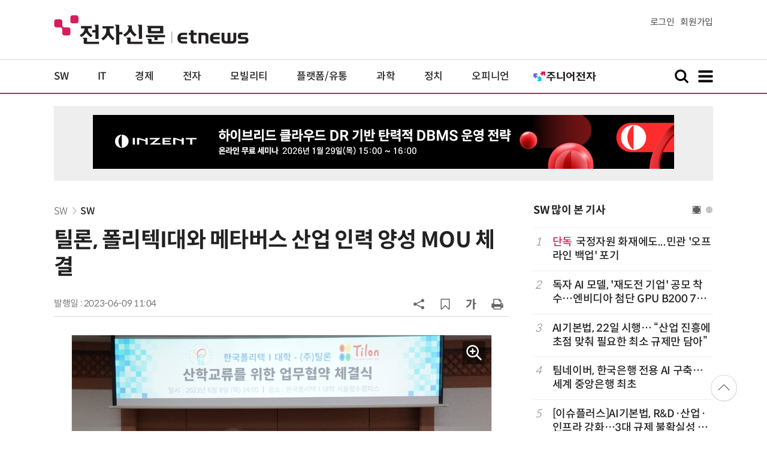

--- FILE ---
content_type: text/html; charset=utf-8
request_url: https://www.google.com/recaptcha/api2/aframe
body_size: 222
content:
<!DOCTYPE HTML><html><head><meta http-equiv="content-type" content="text/html; charset=UTF-8"></head><body><script nonce="_rgARWn4vch4Q6oRebl8hQ">/** Anti-fraud and anti-abuse applications only. See google.com/recaptcha */ try{var clients={'sodar':'https://pagead2.googlesyndication.com/pagead/sodar?'};window.addEventListener("message",function(a){try{if(a.source===window.parent){var b=JSON.parse(a.data);var c=clients[b['id']];if(c){var d=document.createElement('img');d.src=c+b['params']+'&rc='+(localStorage.getItem("rc::a")?sessionStorage.getItem("rc::b"):"");window.document.body.appendChild(d);sessionStorage.setItem("rc::e",parseInt(sessionStorage.getItem("rc::e")||0)+1);localStorage.setItem("rc::h",'1769264775122');}}}catch(b){}});window.parent.postMessage("_grecaptcha_ready", "*");}catch(b){}</script></body></html>

--- FILE ---
content_type: application/x-javascript
request_url: https://yellow.contentsfeed.com/RealMedia/ads/adstream_jx.ads/etnews.com/detail@x61
body_size: 504
content:
document.write ('<a href="http://yellow.contentsfeed.com/RealMedia/ads/click_lx.ads/etnews.com/detail/L17/1901560484/x61/etnews/conf_aiux_260306/conf_aiux_260306_detail_byline_down.html/4178445774576c30316f4d4144647344" target="_blank">“전통 UX의 끝에서, 다시 시작되는 UX”, 화면 기획자에서 빌더로, 역할의 경계를 뛰어넘는 UX 실무자로 진화하기 (3/6)</a>');


--- FILE ---
content_type: application/x-javascript
request_url: https://yellow.contentsfeed.com/RealMedia/ads/adstream_jx.ads/etnews.com/detail@Top1
body_size: 448
content:
document.write ('<a href="https://yellow.contentsfeed.com/RealMedia/ads/click_lx.ads/etnews.com/detail/L17/1117614834/Top1/etnews/allshowTV_inzent_260129/allshowTV_inzent_260129_detail_970/4178445774576c30316f4d41434e6771" target="_new"><img src="https://img.etnews.com/Et/etnews/banner/20260113/inzent_970x90.jpg"  alt=""  border="0"></a>');


--- FILE ---
content_type: application/x-javascript
request_url: https://yellow.contentsfeed.com/RealMedia/ads/adstream_jx.ads/etnews.com/detail@Right3
body_size: 451
content:
document.write ('<a href="https://yellow.contentsfeed.com/RealMedia/ads/click_lx.ads/etnews.com/detail/L17/1626046636/Right3/etnews/allshowTV_inzent_260129/allshowTV_inzent_260129_detail_600/4178445774576c30316f554141646e72" target="_new"><img src="https://img.etnews.com/Et/etnews/banner/20260113/inzent_300x600.jpg"  alt=""  border="0"></a>');


--- FILE ---
content_type: application/x-javascript
request_url: https://yellow.contentsfeed.com/RealMedia/ads/adstream_jx.ads/etnews.com/HotContents@x02
body_size: 493
content:
document.write ('<a href="http://yellow.contentsfeed.com/RealMedia/ads/click_lx.ads/etnews.com/HotContents/L22/1287231257/x02/etnews/HotContents_250520/HotContents_250520_x02.html/4178445774576c30316f4941427a6542" target="_blank">▶ ');
document.write ("'");
document.write ('2m');
document.write ("'");
document.write (' 퍼팅은 무조건 성공! 퍼팅으로만 10타 줄여~</a>');


--- FILE ---
content_type: application/x-javascript
request_url: https://yellow.contentsfeed.com/RealMedia/ads/adstream_jx.ads/etnews.com/HotContents@x03
body_size: 493
content:
document.write ('<a href="http://yellow.contentsfeed.com/RealMedia/ads/click_lx.ads/etnews.com/HotContents/L22/840280894/x03/etnews/HotContents_250520/HotContents_250520_x03.html/4178445774576c30316f494141337244" target="_blank" >▶ 7번 아이언, 비거리가 ');
document.write ("'");
document.write ('170m');
document.write ("'");
document.write (' 괴물 아이언 등장!</a>\n');


--- FILE ---
content_type: application/x-javascript
request_url: https://yellow.contentsfeed.com/RealMedia/ads/adstream_jx.ads/etnews.com/detail@x60
body_size: 418
content:
document.write ('<a href="http://yellow.contentsfeed.com/RealMedia/ads/click_lx.ads/etnews.com/detail/L17/491374880/x60/etnews/conf_aicommerce_260204/conf_aicommerce_260204_detail_byline_up.html/4178445774576c30316f4d41436f4657" target="_blank">AI 커머스 아키텍처 컨퍼런스 2026 2월 4일 개최</a>');


--- FILE ---
content_type: application/x-javascript
request_url: https://yellow.contentsfeed.com/RealMedia/ads/adstream_jx.ads/etnews.com/HotContents@x01
body_size: 578
content:
document.write ('<a href="http://yellow.contentsfeed.com/RealMedia/ads/click_lx.ads/etnews.com/HotContents/L22/1502044439/x01/etnews/HotContents_250520/HotContents_250520_x01.html/4178445774576c30316f494144484631" target="_blank">▶');
document.write ("'");
document.write ('45만원');
document.write ("'");
document.write (' 명품 퍼터, 65% 할인 ');
document.write ("'");
document.write ('10만원');
document.write ("'");
document.write ('대 한정판매!</a>');
